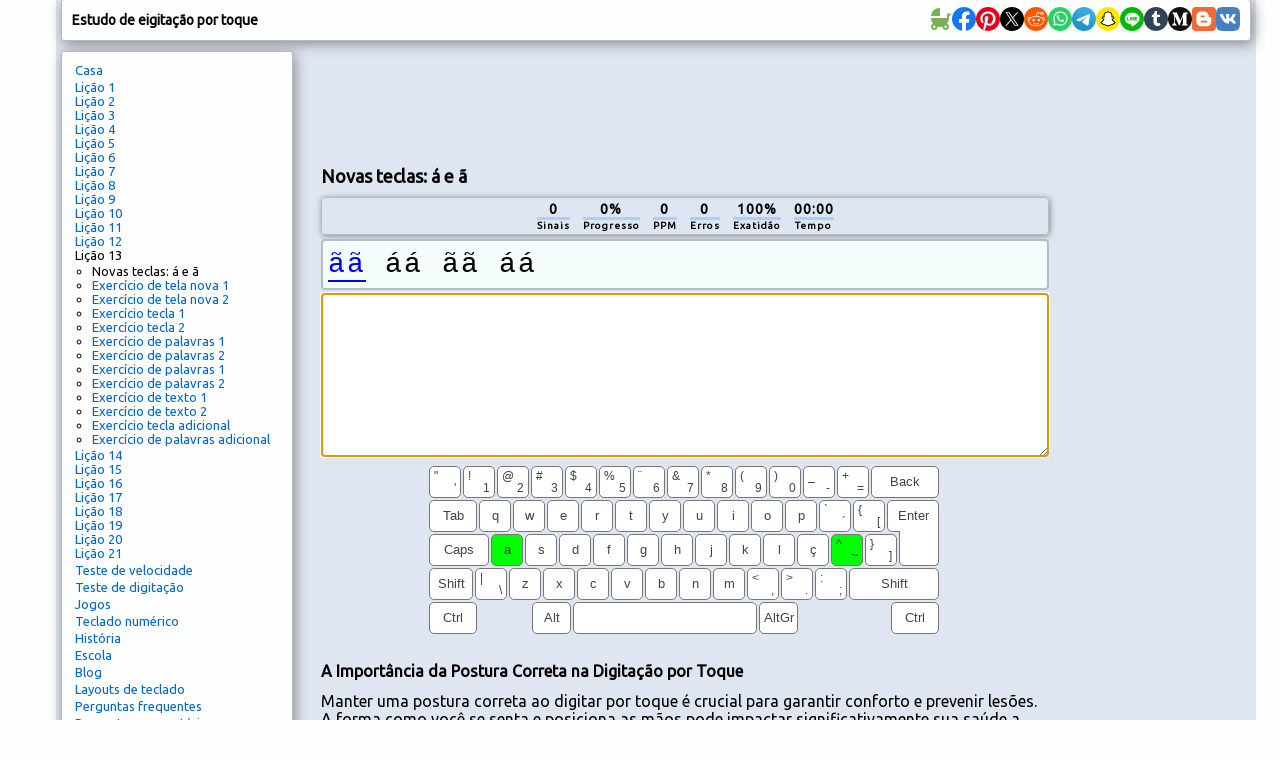

--- FILE ---
content_type: text/html; charset=utf-8
request_url: https://typingstudy.com/pt-brazilian_abnt-2/lesson/13/part/1
body_size: 22496
content:
<!DOCTYPE html>

<html xmlns="http://www.w3.org/1999/xhtml">
<head>

  <!-- Google tag (gtag.js) -->
  <script async src="https://www.googletagmanager.com/gtag/js?id=G-SLEFL0LP3F"></script>
  <script>
    window.dataLayer = window.dataLayer || [];
    function gtag(){dataLayer.push(arguments);}
    gtag('js', new Date());

    gtag('config', 'G-SLEFL0LP3F');
  </script>

  <title>Curso de digitação por toque on-line</title>

  <meta http-equiv="content-type" content="text/html; charset=utf-8" />
  <meta name="keywords" content="datilografia de toque, digitar por toque, digitação por toque, teste de digitação, aulas de digitação, digitação rápida, tutoriais de digitação, prática de digitação, jogos de digitação, jogos de digitação por toque, toques por minuto" />
  <meta name="description" content="Lições gratuitas de datilografia por toque e cursos de aprendizagem interativa, jogos e testes de velocidade." />
  <meta http-equiv="content-language" content="pt" />

  <meta http-equiv="pragma" content="no-cache" />
  <meta http-equiv="cache-control" content="no-cache" />

  <link rel="apple-touch-icon" sizes="180x180" href="/apple-touch-icon.png">
  <link rel="icon" type="image/png" sizes="32x32" href="/favicon-32x32.png">
  <link rel="icon" type="image/png" sizes="16x16" href="/favicon-16x16.png">
  <link rel="manifest" href="/site.webmanifest">

  <link href='https://fonts.googleapis.com/css?family=Ubuntu' rel='stylesheet'>

  <link rel="stylesheet" type="text/css" href="/style_7.css" />
  
  <script async src="//pagead2.googlesyndication.com/pagead/js/adsbygoogle.js"></script>
  
</head>

<body>

<div id="wrap">

<div id="top" class="shadow_menu">
  <div id="logo">Estudo de eigitação por toque<span id="js_error"></span></div>

  

  <div id="social-icons">
    <a href="https://babynames.baby" target="_blank" title="Baby Names">
        <svg width="24" height="24" viewBox="0 0 48 48" fill="#78B055" xmlns="http://www.w3.org/2000/svg" transform="matrix(-1, 0, 0, 1, 0, 0)">
          <rect width="48" height="48" fill="none"></rect> 
          <path d="M10,22V15a2,2,0,0,0-2-2H4a2,2,0,0,0,0,4H6v6a.7.7,0,0,0,.1.5,17.8,17.8,0,0,0,4,10,6.5,6.5,0,1,0,8.9,6v-.2a20.8,20.8,0,0,0,5,.7,20.8,20.8,0,0,0,5-.7v.2a6.5,6.5,0,1,0,8.9-6A18,18,0,0,0,42,22Zm2.5,20A2.5,2.5,0,1,1,15,39.5,2.5,2.5,0,0,1,12.5,42Zm23,0A2.5,2.5,0,1,1,38,39.5,2.5,2.5,0,0,1,35.5,42Z"></path>
          <path d="M26.3,2H26a1.9,1.9,0,0,0-2,1.8V18H42C42,9.8,35.1,3,26.3,2Z"></path>
        </svg>
    </a>
    <a href="https://www.facebook.com/sharer/sharer.php?u=https://typingstudy.com/pt-brazilian_abnt-2/lesson/13/part/1" target="_blank" title="Facebook">
        <svg width="24" height="24" viewBox="0 0 48 48" fill="none" xmlns="http://www.w3.org/2000/svg">
          <path d="M48 24C48 10.7438 37.2562 0 24 0C10.7438 0 0 10.7438 0 24C0 35.9813 8.775 45.9094 20.25 47.7094V30.9375H14.1562V24H20.25V18.7125C20.25 12.6984 23.8313 9.375 29.3156 9.375C31.9406 9.375 34.6875 9.84375 34.6875 9.84375V15.75H31.6594C28.6781 15.75 27.75 17.6016 27.75 19.5V24H34.4062L33.3422 30.9375H27.75V47.7094C39.225 45.9094 48 35.9813 48 24Z" fill="#1877F2"/>
          <path d="M33.3422 30.9375L34.4062 24H27.75V19.5C27.75 17.6016 28.6781 15.75 31.6594 15.75H34.6875V9.84375C34.6875 9.84375 31.9406 9.375 29.3156 9.375C23.8313 9.375 20.25 12.6984 20.25 18.7125V24H14.1562V30.9375H20.25V47.7094C21.4734 47.9016 22.725 48 24 48C25.275 48 26.5266 47.9016 27.75 47.7094V30.9375H33.3422Z" fill="white"/>
        </svg>
    </a>
    <a href="https://pinterest.com/pin/create/button/?url=https://typingstudy.com/pt-brazilian_abnt-2/lesson/13/part/1" target="_blank" title="Pinterest">
        <svg width="24" height="24" viewBox="0 0 48 48" fill="none" xmlns="http://www.w3.org/2000/svg">
          <path d="M24 47.8033C37.2548 47.8033 48 37.1022 48 23.9016C48 10.7011 37.2548 0 24 0C10.7452 0 0 10.7011 0 23.9016C0 37.1022 10.7452 47.8033 24 47.8033Z" fill="white"/>
          <path d="M24 0C10.7457 0 0 10.7016 0 23.9016C0 34.0328 6.32099 42.6885 15.2494 46.1705C15.0321 44.282 14.8543 41.3705 15.3284 39.3049C15.763 37.4361 18.1333 27.423 18.1333 27.423C18.1333 27.423 17.4222 25.9869 17.4222 23.882C17.4222 20.5574 19.358 18.0787 21.7679 18.0787C23.8222 18.0787 24.8099 19.6131 24.8099 21.4426C24.8099 23.4885 23.5062 26.5574 22.8148 29.4098C22.242 31.7902 24.0198 33.7377 26.3704 33.7377C30.637 33.7377 33.916 29.2525 33.916 22.8C33.916 17.0754 29.7877 13.082 23.8815 13.082C17.0469 13.082 13.037 18.177 13.037 23.4492C13.037 25.4951 13.8272 27.6984 14.8148 28.8984C15.0123 29.1344 15.0321 29.3508 14.9728 29.5869C14.7951 30.3344 14.3802 31.9672 14.3012 32.3016C14.2025 32.7344 13.9457 32.8328 13.4914 32.6164C10.4889 31.2197 8.61235 26.8721 8.61235 23.3508C8.61235 15.8164 14.1037 8.8918 24.4741 8.8918C32.7901 8.8918 39.2691 14.7934 39.2691 22.7016C39.2691 30.9443 34.0543 37.5738 26.8247 37.5738C24.3951 37.5738 22.1037 36.3148 21.3333 34.8197C21.3333 34.8197 20.1284 39.3836 19.8321 40.5049C19.2988 42.5902 17.837 45.1869 16.8494 46.7803C19.1012 47.4689 21.4716 47.8426 23.9605 47.8426C37.2148 47.8426 47.9605 37.141 47.9605 23.941C48 10.7016 37.2543 0 24 0Z" fill="#E60019"/>
        </svg>
    </a>
    <a href="https://x.com/intent/tweet?url=https://typingstudy.com/pt-brazilian_abnt-2/lesson/13/part/1" target="_blank" title="X (Twitter)">
        <svg width="24" height="24" xmlns="http://www.w3.org/2000/svg" viewBox="-480 -466.815 2160 2160">
          <circle cx="600" cy="613.185" r="1080"/>
          <path fill="#fff" d="M306.615 79.694H144.011L892.476 1150.3h162.604ZM0 0h357.328l309.814 450.883L1055.03 0h105.86L714.15 519.295 1200 1226.37H842.672L515.493 750.215 105.866 1226.37H0l468.485-544.568Z"/>
        </svg>
    </a>
    <a href="https://www.reddit.com/submit?url=https://typingstudy.com/pt-brazilian_abnt-2/lesson/13/part/1" target="_blank" title="Reddit">
        <svg width="24" height="24" viewBox="0 0 48 48" fill="none" xmlns="http://www.w3.org/2000/svg">
          <path d="M24 48C37.2548 48 48 37.2548 48 24C48 10.7452 37.2548 0 24 0C10.7452 0 0 10.7452 0 24C0 37.2548 10.7452 48 24 48Z" fill="#FF5700"/>
          <path fill-rule="evenodd" clip-rule="evenodd" d="M41.6 23.6875C41.6 21.4925 39.8065 19.7065 37.6014 19.7065C36.5929 19.7065 35.6727 20.0836 34.9686 20.6993C32.4633 19.097 29.1511 18.0544 25.4832 17.8719L27.412 11.8024L32.6744 13.0362C32.7334 14.8043 34.1927 16.226 35.9834 16.226C37.8109 16.226 39.2979 14.7459 39.2979 12.926C39.2979 11.1062 37.8105 9.6261 35.9834 9.6261C34.6559 9.6261 33.5117 10.4088 32.9824 11.5327L27.0691 10.1476C26.6774 10.0562 26.2795 10.2807 26.1595 10.6629L23.8762 17.8481C19.971 17.9244 16.4282 18.9744 13.7731 20.6468C13.0769 20.0614 12.1782 19.7065 11.1986 19.7065C8.9935 19.7069 7.20001 21.4925 7.20001 23.6875C7.20001 25.0851 7.92867 26.3138 9.02556 27.0236C8.96966 27.3801 8.93956 27.7413 8.93956 28.1067C8.93956 33.7675 15.843 38.3732 24.3296 38.3732C32.8155 38.3732 39.7197 33.7675 39.7197 28.1067C39.7197 27.7678 39.6939 27.4327 39.6459 27.1011C40.8127 26.4068 41.6 25.1388 41.6 23.6875ZM35.9834 11.1603C36.9619 11.1603 37.7578 11.9531 37.7578 12.9272C37.7578 13.9013 36.9619 14.6937 35.9834 14.6937C35.0046 14.6937 34.2087 13.9013 34.2087 12.9272C34.2087 11.9531 35.0046 11.1603 35.9834 11.1603ZM11.1982 21.2399C9.84295 21.2399 8.74019 22.3382 8.74019 23.6875C8.74019 24.3686 9.02126 24.9847 9.47432 25.4287C10.0533 24.0016 11.0798 22.6958 12.4515 21.5863C12.0836 21.3679 11.656 21.2399 11.1982 21.2399ZM38.1796 28.1075C38.1796 32.9222 31.9657 36.8402 24.3296 36.8402C16.6925 36.8402 10.4797 32.9226 10.4797 28.1075C10.4797 27.9378 10.4891 27.7705 10.504 27.6035C10.5505 27.0917 10.6693 26.5912 10.8503 26.1063C11.3198 24.8492 12.2205 23.6957 13.4506 22.7122C13.8443 22.3973 14.2708 22.1 14.7274 21.8225C17.2194 20.3082 20.6039 19.3741 24.3296 19.3741C28.1093 19.3741 31.5396 20.3346 34.0398 21.8879C34.4976 22.1716 34.9229 22.476 35.3146 22.7978C36.4959 23.7665 37.3594 24.8959 37.8148 26.1238C37.9943 26.6103 38.1131 27.1112 38.1577 27.6242C38.1713 27.7849 38.1796 27.9452 38.1796 28.1075ZM36.2664 21.6357C37.6374 22.7593 38.6615 24.0782 39.2241 25.5202C39.735 25.0718 40.0594 24.4172 40.0602 23.6875C40.0602 22.3378 38.9575 21.2399 37.6018 21.2399C37.1092 21.2399 36.6511 21.3862 36.2664 21.6357Z" fill="white"/>
          <path d="M21.6171 26.2616C21.6171 24.9687 20.564 23.884 19.265 23.884C17.9664 23.884 16.8773 24.9687 16.8773 26.2616C16.8773 27.5541 17.9668 28.6037 19.265 28.6037C20.564 28.6022 21.6171 27.5541 21.6171 26.2616V26.2616Z" fill="white"/>
          <path d="M29.5706 23.8833C28.272 23.8833 27.1794 24.9676 27.1794 26.2605C27.1794 27.5537 28.272 28.6026 29.5706 28.6026C30.8696 28.6026 31.9235 27.5545 31.9235 26.2605C31.9227 24.9668 30.8696 23.8833 29.5706 23.8833V23.8833Z" fill="white"/>
          <path d="M28.906 31.9379C28.0347 32.8042 26.5676 33.2249 24.418 33.2249C24.4113 33.2249 24.4055 33.2269 24.3992 33.2269C24.3926 33.2269 24.3871 33.2249 24.3809 33.2249C22.2309 33.2249 20.7634 32.8042 19.8932 31.9379C19.5926 31.6382 19.1048 31.6382 18.8041 31.9379C18.5031 32.238 18.5031 32.7233 18.8041 33.0218C19.9773 34.1901 21.8016 34.7587 24.3809 34.7587C24.3875 34.7587 24.393 34.7564 24.3992 34.7564C24.4055 34.7564 24.4113 34.7587 24.418 34.7587C26.9968 34.7587 28.8216 34.1901 29.9959 33.0226C30.2973 32.7225 30.2973 32.2376 29.9967 31.9387C29.6953 31.639 29.2074 31.639 28.906 31.9379V31.9379Z" fill="white"/>
        </svg>
    </a>
    <a href="https://api.whatsapp.com/send?text=https://typingstudy.com/pt-brazilian_abnt-2/lesson/13/part/1" target="_blank" title="WhatsApp">
        <svg width="24" height="24" viewBox="0 0 48 48" fill="none" xmlns="http://www.w3.org/2000/svg">
          <path d="M24 48C37.2548 48 48 37.2548 48 24C48 10.7452 37.2548 0 24 0C10.7452 0 0 10.7452 0 24C0 37.2548 10.7452 48 24 48Z" fill="#25D366"/>
          <path fill-rule="evenodd" clip-rule="evenodd" d="M24.7911 37.3525H24.7852C22.3967 37.3517 20.0498 36.7524 17.9653 35.6154L10.4 37.6L12.4246 30.2048C11.1757 28.0405 10.5186 25.5855 10.5196 23.0702C10.5228 15.2017 16.9248 8.79999 24.7909 8.79999C28.6086 8.80164 32.1918 10.2879 34.8862 12.9854C37.5806 15.6828 39.0636 19.2683 39.0621 23.0815C39.059 30.9483 32.6595 37.3493 24.7911 37.3525ZM18.3159 33.0319L18.749 33.2889C20.5702 34.3697 22.6578 34.9415 24.7863 34.9423H24.7911C31.3288 34.9423 36.6499 29.6211 36.6525 23.0807C36.6538 19.9112 35.4212 16.9311 33.1817 14.689C30.9422 12.4469 27.964 11.2115 24.7957 11.2104C18.2529 11.2104 12.9318 16.5311 12.9292 23.0711C12.9283 25.3124 13.5554 27.4951 14.7427 29.3836L15.0248 29.8324L13.8265 34.2095L18.3159 33.0319ZM31.4924 26.154C31.7411 26.2742 31.9091 26.3554 31.9808 26.4751C32.0699 26.6238 32.0699 27.3378 31.7729 28.1708C31.4756 29.0038 30.051 29.764 29.3659 29.8663C28.7516 29.9582 27.9741 29.9965 27.1199 29.725C26.602 29.5607 25.9379 29.3413 25.0871 28.9739C21.7442 27.5304 19.485 24.2904 19.058 23.678C19.0281 23.6351 19.0072 23.6051 18.9955 23.5895L18.9927 23.5857C18.804 23.3339 17.5395 21.6468 17.5395 19.9008C17.5395 18.2582 18.3463 17.3973 18.7177 17.001C18.7432 16.9739 18.7666 16.9489 18.7875 16.926C19.1144 16.569 19.5007 16.4797 19.7384 16.4797C19.9761 16.4797 20.2141 16.4819 20.4219 16.4924C20.4475 16.4937 20.4742 16.4935 20.5017 16.4933C20.7095 16.4921 20.9686 16.4906 21.2242 17.1045C21.3225 17.3407 21.4664 17.691 21.6181 18.0604C21.9249 18.8074 22.264 19.6328 22.3236 19.7522C22.4128 19.9307 22.4722 20.1389 22.3533 20.3769C22.3355 20.4126 22.319 20.4463 22.3032 20.4785C22.2139 20.6608 22.1483 20.7948 21.9967 20.9718C21.9372 21.0413 21.8756 21.1163 21.814 21.1913C21.6913 21.3407 21.5687 21.4901 21.4619 21.5965C21.2833 21.7743 21.0975 21.9672 21.3055 22.3242C21.5135 22.6812 22.2292 23.8489 23.2892 24.7945C24.4288 25.8109 25.4192 26.2405 25.9212 26.4582C26.0192 26.5008 26.0986 26.5352 26.1569 26.5644C26.5133 26.7429 26.7213 26.713 26.9294 26.4751C27.1374 26.2371 27.8208 25.4338 28.0584 25.0769C28.2961 24.7201 28.5339 24.7795 28.8607 24.8984C29.1877 25.0176 30.9408 25.8801 31.2974 26.0586C31.367 26.0934 31.4321 26.1249 31.4924 26.154Z" fill="#FDFDFD"/>
        </svg>
    </a>
    <a href="https://telegram.me/share/url?url=https://typingstudy.com/pt-brazilian_abnt-2/lesson/13/part/1" target="_blank" title="Telegram">
        <svg width="24" height="24" viewBox="0 0 48 48" fill="none" xmlns="http://www.w3.org/2000/svg">
          <path d="M24 48C37.2548 48 48 37.2548 48 24C48 10.7452 37.2548 0 24 0C10.7452 0 0 10.7452 0 24C0 37.2548 10.7452 48 24 48Z" fill="url(#paint0_linear)"/>
          <path d="M8.93822 25.174C11.7438 23.6286 14.8756 22.3388 17.8018 21.0424C22.836 18.919 27.8902 16.8324 32.9954 14.8898C33.9887 14.5588 35.7734 14.2351 35.9484 15.7071C35.8526 17.7907 35.4584 19.8621 35.188 21.9335C34.5017 26.4887 33.7085 31.0283 32.935 35.5685C32.6685 37.0808 30.774 37.8637 29.5618 36.8959C26.6486 34.9281 23.713 32.9795 20.837 30.9661C19.8949 30.0088 20.7685 28.6341 21.6099 27.9505C24.0093 25.5859 26.5539 23.5769 28.8279 21.0901C29.4413 19.6088 27.6289 20.8572 27.0311 21.2397C23.7463 23.5033 20.5419 25.9051 17.0787 27.8945C15.3097 28.8683 13.2479 28.0361 11.4797 27.4927C9.89428 26.8363 7.57106 26.175 8.93806 25.1741L8.93822 25.174Z" fill="white"/>
          <defs>
          <linearGradient id="paint0_linear" x1="18.0028" y1="2.0016" x2="6.0028" y2="30" gradientUnits="userSpaceOnUse">
          <stop stop-color="#37AEE2"/>
          <stop offset="1" stop-color="#1E96C8"/>
          </linearGradient>
          </defs>
        </svg>
    </a>
    <a href="snapchat://creativekit/share?type=TEXT&text=https://typingstudy.com/pt-brazilian_abnt-2/lesson/13/part/1" target="_blank" title="Snapchat">
        <svg width="24" height="24" viewBox="0 0 48 48" fill="none" xmlns="http://www.w3.org/2000/svg">
          <path d="M0 24C0 10.7452 10.7452 0 24 0C37.2548 0 48 10.7452 48 24C48 37.2548 37.2548 48 24 48C10.7452 48 0 37.2548 0 24Z" fill="#FFE400"/>
          <path d="M36.8713 30.8749C32.2256 28.626 31.4852 25.1538 31.4522 24.8963C31.4124 24.5843 31.3672 24.339 31.7113 24.0217C32.0432 23.7151 33.5156 22.8038 33.9242 22.5186C34.5994 22.0465 34.8968 21.5751 34.6776 20.9956C34.5243 20.5947 34.151 20.4437 33.7578 20.4437C33.6338 20.4441 33.5102 20.458 33.3892 20.4851C32.6472 20.6461 31.9267 21.0178 31.5097 21.1183C31.4596 21.1312 31.4082 21.1381 31.3564 21.1389C31.1341 21.1389 31.0498 21.0401 31.0713 20.7726C31.1234 19.9616 31.2338 18.3788 31.1058 16.9003C30.9303 14.866 30.2741 13.8581 29.4961 12.9666C29.1198 12.5343 27.3722 10.6771 23.9997 10.6771C20.6271 10.6771 18.8818 12.5343 18.5078 12.9613C17.7275 13.8527 17.0721 14.8606 16.8981 16.8949C16.7701 18.3735 16.8851 19.9555 16.9326 20.7672C16.9479 21.0217 16.8698 21.1336 16.6475 21.1336C16.5957 21.1327 16.5443 21.1257 16.4942 21.1129C16.078 21.0125 15.3575 20.6407 14.6155 20.4798C14.4945 20.4526 14.3709 20.4388 14.2468 20.4384C13.8521 20.4384 13.4803 20.5917 13.327 20.9902C13.1078 21.5697 13.4037 22.0411 14.0813 22.5133C14.4898 22.7984 15.9622 23.709 16.2941 24.0163C16.6375 24.3337 16.5931 24.579 16.5532 24.8909C16.5202 25.1523 15.779 28.6245 11.1341 30.8695C10.862 31.0014 10.3991 31.2804 11.2154 31.7311C12.4969 32.4393 13.35 32.3634 14.0131 32.7904C14.5757 33.1529 14.243 33.9347 14.6523 34.2168C15.1551 34.564 16.6413 34.1923 18.5614 34.8262C20.171 35.3566 21.1491 36.8551 24.0035 36.8551C26.8579 36.8551 27.8643 35.3497 29.4456 34.8262C31.3618 34.1923 32.8511 34.564 33.3547 34.2168C33.7632 33.9347 33.4313 33.1529 33.9939 32.7904C34.6569 32.3634 35.5093 32.4393 36.7916 31.7311C37.6064 31.2857 37.1434 31.0067 36.8713 30.8749Z" fill="white"/>
          <path fill-rule="evenodd" clip-rule="evenodd" d="M37.835 29.4883C38.2872 29.7397 38.6843 30.0432 38.8927 30.6104C39.1265 31.2451 38.9832 31.964 38.4129 32.5742L38.4053 32.5834C38.1751 32.838 37.9029 33.0512 37.6004 33.2134C37.0003 33.5429 36.3619 33.7973 35.6996 33.9707C35.5728 34.0046 35.4525 34.0595 35.3439 34.1332C35.2305 34.2335 35.1833 34.3585 35.1247 34.514C35.0802 34.6318 35.0292 34.7672 34.9377 34.9227C34.7806 35.1964 34.5649 35.432 34.3061 35.6125C33.6867 36.0402 32.9908 36.0671 32.2534 36.0954L32.2512 36.0955C31.5857 36.1208 30.8314 36.1494 29.97 36.4342C29.6228 36.5492 29.2541 36.7753 28.8272 37.0374L28.8245 37.0391C27.7846 37.6759 26.3617 38.5474 23.9983 38.5474C21.6329 38.5474 20.2195 37.679 19.1871 37.0443C18.7571 36.7776 18.3861 36.5492 18.0289 36.4311C17.1666 36.1468 16.4116 36.1176 15.7455 36.0924H15.7454C15.0082 36.064 14.3122 36.0372 13.6929 35.6095C13.4743 35.4577 13.2861 35.2664 13.1379 35.0453C12.9941 34.8369 12.9278 34.6607 12.872 34.5123C12.8133 34.3563 12.7663 34.2311 12.6527 34.1317C12.5369 34.0543 12.4089 33.9971 12.2741 33.9623C11.6207 33.7894 10.9908 33.5374 10.3985 33.2119C10.1138 33.0604 9.85507 32.8645 9.632 32.6317C9.02417 32.0077 8.86781 31.2673 9.10695 30.6165C9.37779 29.8805 9.96464 29.5862 10.5802 29.2775C10.6858 29.2245 10.7923 29.1711 10.8982 29.115C12.2626 28.3738 13.3311 27.4479 14.0776 26.3556C14.2905 26.0474 14.4754 25.7209 14.6303 25.3799C14.7031 25.1806 14.7016 25.0725 14.6525 24.9721C14.5999 24.8901 14.5304 24.8203 14.4486 24.7675C14.2148 24.6126 13.9765 24.4578 13.8132 24.352C13.7529 24.3125 13.695 24.2747 13.6398 24.2386C13.4188 24.0943 13.2407 23.978 13.118 23.8921C12.5393 23.4874 12.1346 23.0574 11.8809 22.5768C11.7047 22.2442 11.6023 21.8776 11.5805 21.5018C11.5586 21.1261 11.618 20.75 11.7544 20.3992C12.1361 19.3905 13.0904 18.7643 14.2455 18.7643C14.489 18.7641 14.7318 18.7898 14.9698 18.841C15.0335 18.8548 15.0963 18.8693 15.1584 18.8854C15.1484 18.1994 15.1638 17.4674 15.2251 16.7507C15.4428 14.2336 16.325 12.9106 17.2448 11.8575C17.8343 11.1957 18.5295 10.6362 19.302 10.2019C20.6993 9.40471 22.2745 9 23.9998 9C25.7252 9 27.308 9.40471 28.7038 10.2019C29.4744 10.6361 30.1682 11.1945 30.7572 11.8544C31.677 12.9076 32.5592 14.2282 32.7769 16.7477C32.8382 17.4643 32.8536 18.1925 32.8428 18.8824C32.9049 18.8663 32.9685 18.8517 33.0322 18.8379C33.2702 18.7867 33.513 18.761 33.7565 18.7612C34.9108 18.7612 35.8636 19.3875 36.2468 20.3962C36.3827 20.7468 36.4414 21.1226 36.419 21.4979C36.3967 21.8733 36.2938 22.2394 36.1173 22.5715C35.8643 23.0521 35.4596 23.4821 34.8809 23.8868C34.7276 23.9959 34.49 24.1497 34.19 24.3439L34.1857 24.3467C34.0163 24.4563 33.7665 24.6188 33.5243 24.779C33.4518 24.8284 33.3905 24.8923 33.3441 24.9668C33.2974 25.0633 33.2943 25.1691 33.3595 25.3554C33.5165 25.7037 33.7045 26.0372 33.9213 26.3518C34.6847 27.4693 35.7854 28.4121 37.195 29.1595C37.2666 29.1967 37.3384 29.2328 37.4099 29.2688C37.4753 29.3018 37.5405 29.3346 37.605 29.3679C37.6717 29.3986 37.7499 29.4385 37.835 29.4883ZM35.031 32.4097C35.5148 32.2808 36.0881 32.1281 36.7903 31.7402C37.6066 31.2857 37.1436 31.0067 36.8692 30.8695C32.2235 28.6244 31.4831 25.1522 31.4501 24.8909C31.4487 24.8803 31.4474 24.8698 31.446 24.8593C31.4077 24.5622 31.3768 24.3228 31.7092 24.0163C31.9349 23.8073 32.6878 23.3195 33.2751 22.9389C33.5516 22.7598 33.7913 22.6045 33.9221 22.5132C34.5989 22.0411 34.8947 21.5697 34.6755 20.9902C34.5222 20.5916 34.1505 20.4383 33.7557 20.4383C33.6317 20.4387 33.5081 20.4526 33.3871 20.4797C32.9497 20.5746 32.5199 20.7427 32.1552 20.8853C31.9012 20.9846 31.6788 21.0716 31.5076 21.1128C31.4575 21.1258 31.4061 21.1327 31.3543 21.1335C31.132 21.1335 31.0516 21.0347 31.0692 20.7672C31.071 20.7387 31.0729 20.7093 31.0749 20.6789C31.1288 19.8451 31.2272 18.3215 31.1037 16.8948C30.9297 14.8606 30.2736 13.8526 29.494 12.9612C29.12 12.5343 27.3578 10.6847 23.9968 10.6847C20.6357 10.6847 18.8782 12.542 18.5041 12.9704C17.7254 13.8618 17.07 14.8698 16.8945 16.904C16.7769 18.263 16.8645 19.7093 16.9163 20.5647C16.9209 20.64 16.9252 20.7107 16.929 20.7764C16.9443 21.0308 16.8661 21.1427 16.6438 21.1427C16.5921 21.1418 16.5407 21.1349 16.4905 21.122C16.3198 21.0808 16.098 20.9941 15.8446 20.8949C15.4799 20.7522 15.0496 20.5839 14.6119 20.4889C14.4909 20.4618 14.3672 20.4479 14.2432 20.4475C13.8508 20.4475 13.4767 20.5985 13.3234 20.9994C13.1042 21.5789 13.4016 22.0503 14.0776 22.5224C14.2085 22.6138 14.4487 22.7695 14.7256 22.949C15.3128 23.3296 16.065 23.8172 16.2905 24.0255C16.6228 24.3325 16.5919 24.5721 16.5535 24.87C16.5522 24.8799 16.5509 24.89 16.5496 24.9001C16.5166 25.1576 15.7754 28.6298 11.1305 30.8787C10.8584 31.0105 10.3954 31.2895 11.2117 31.7402C11.9121 32.1251 12.4843 32.2771 12.9675 32.4054C13.3686 32.5118 13.7084 32.6021 14.0094 32.7957C14.3136 32.9917 14.3563 33.3103 14.3959 33.6063C14.4296 33.8576 14.461 34.0925 14.6487 34.2221C14.867 34.3726 15.2703 34.388 15.8133 34.4088C16.5233 34.436 17.472 34.4723 18.5578 34.8315C19.1028 35.0111 19.5764 35.3021 20.075 35.6085C21.0489 36.207 22.1183 36.8642 24.0021 36.8642C25.8928 36.8642 26.9737 36.2008 27.9499 35.6017C28.4443 35.2983 28.9118 35.0113 29.4442 34.8353C30.532 34.4762 31.4805 34.4398 32.1899 34.4127C32.7326 34.3919 33.1353 34.3764 33.3533 34.2259C33.5413 34.0964 33.5726 33.8614 33.6061 33.61C33.6455 33.3141 33.688 32.9956 33.9926 32.7995C34.2925 32.6064 34.6312 32.5161 35.031 32.4097Z" fill="black"/>
        </svg>
    </a>
    <a href="https://social-plugins.line.me/lineit/share?url=https://typingstudy.com/pt-brazilian_abnt-2/lesson/13/part/1" target="_blank" title="Line">
        <svg width="24" height="24" viewBox="0 0 48 48" fill="none" xmlns="http://www.w3.org/2000/svg">
          <path d="M0 24C0 10.7452 10.7452 0 24 0C37.2548 0 48 10.7452 48 24C48 37.2548 37.2548 48 24 48C10.7452 48 0 37.2548 0 24Z" fill="#00B900"/>
          <path d="M24.3999 11.2C16.2399 11.2 9.60001 16.5489 9.60001 23.1237C9.60001 29.018 14.8652 33.9543 21.9775 34.8877C22.4595 34.9908 23.1155 35.2032 23.2814 35.6122C23.4307 35.9837 23.379 36.5657 23.3291 36.9408C23.3291 36.9408 23.1555 37.9777 23.118 38.1985C23.0536 38.57 22.8207 39.6514 24.3999 38.9906C25.9796 38.3298 32.9233 34.0081 36.0283 30.4598C38.1727 28.1248 39.2 25.7551 39.2 23.1237C39.2 16.5489 32.561 11.2 24.3999 11.2Z" fill="white"/>
          <path d="M20.2859 20C20.1282 20 20 20.1323 20 20.2949V26.9051C20 27.068 20.1282 27.2 20.2859 27.2H21.3144C21.4721 27.2 21.6 27.068 21.6 26.9051V20.2949C21.6 20.1323 21.4721 20 21.3144 20H20.2859Z" fill="#00B900"/>
          <path d="M28.4993 20H27.4166C27.2506 20 27.116 20.1323 27.116 20.2949V24.2221L24.0337 20.1312C24.0266 20.1207 24.0186 20.1108 24.0104 20.1012L24.0083 20.0995C24.0024 20.0928 23.9964 20.087 23.9902 20.0811C23.9885 20.0794 23.9867 20.0779 23.9846 20.0762C23.9796 20.0715 23.9742 20.0672 23.9686 20.0631C23.9663 20.0608 23.9636 20.059 23.9609 20.057C23.9556 20.0535 23.9506 20.0497 23.9453 20.0465C23.9423 20.0445 23.9393 20.0427 23.9361 20.0413C23.9308 20.0381 23.9254 20.0349 23.9201 20.0323C23.9168 20.0308 23.9139 20.0291 23.9106 20.0279C23.905 20.0253 23.8994 20.0227 23.8935 20.0206C23.8899 20.0195 23.887 20.0183 23.8837 20.0172C23.8778 20.0151 23.8719 20.0131 23.8656 20.0116C23.8624 20.0105 23.8588 20.0099 23.8553 20.0087C23.8494 20.0076 23.8438 20.0061 23.8381 20.0049C23.834 20.0044 23.8295 20.0038 23.8254 20.0035C23.8201 20.0023 23.8148 20.002 23.8094 20.0015C23.8044 20.0009 23.7994 20.0009 23.794 20.0006C23.7902 20.0006 23.7872 20 23.7834 20H22.7009C22.5349 20 22.4 20.1323 22.4 20.2949V26.9051C22.4 27.068 22.5349 27.2 22.7009 27.2H23.7834C23.9497 27.2 24.0843 27.068 24.0843 26.9051V22.9791L27.1704 27.0752C27.1917 27.1049 27.218 27.129 27.2467 27.1482C27.2476 27.1488 27.2488 27.1497 27.2497 27.1506C27.2559 27.1543 27.2621 27.1581 27.2683 27.1616C27.2713 27.1634 27.274 27.1645 27.2769 27.166C27.2814 27.1686 27.2864 27.1709 27.2911 27.173C27.2962 27.175 27.3006 27.177 27.3059 27.1791C27.3089 27.1802 27.3118 27.1814 27.3148 27.1823C27.3219 27.1849 27.3284 27.1869 27.3352 27.1889C27.3367 27.1889 27.3382 27.1895 27.3397 27.1898C27.3642 27.1962 27.39 27.2 27.4166 27.2H28.4993C28.6656 27.2 28.8 27.068 28.8 26.9051V20.2949C28.8 20.1323 28.6656 20 28.4993 20" fill="#00B900"/>
          <path d="M18.9076 25.5447H16.0409V20.2955C16.0409 20.1323 15.9097 20 15.7483 20H14.6929C14.5312 20 14.4 20.1323 14.4 20.2955V26.9043V26.9048C14.4 26.9842 14.4314 27.0561 14.4819 27.109C14.483 27.1104 14.4842 27.1119 14.4859 27.1133C14.4874 27.1148 14.4888 27.116 14.4902 27.1174C14.543 27.1686 14.6139 27.2 14.6927 27.2H18.9076C19.0694 27.2 19.2 27.0674 19.2 26.9043V25.8402C19.2 25.6771 19.0694 25.5447 18.9076 25.5447" fill="#00B900"/>
          <path d="M34.1076 21.6553C34.2694 21.6553 34.4 21.5232 34.4 21.3598V20.2957C34.4 20.1326 34.2694 20 34.1076 20H29.893H29.8924C29.8134 20 29.7422 20.032 29.6894 20.0835C29.6882 20.0846 29.6868 20.0855 29.6859 20.0867C29.6842 20.0884 29.6828 20.0901 29.6813 20.0919C29.6311 20.1448 29.6 20.2164 29.6 20.2955V20.2957V26.9045V26.9048C29.6 26.9842 29.6314 27.0561 29.6819 27.109C29.683 27.1104 29.6845 27.1122 29.6859 27.1133C29.6871 27.1148 29.6888 27.1162 29.6903 27.1174C29.7427 27.1683 29.814 27.2 29.8924 27.2H34.1076C34.2694 27.2 34.4 27.0674 34.4 26.9045V25.8402C34.4 25.6774 34.2694 25.5447 34.1076 25.5447H31.2412V24.4275H34.1076C34.2694 24.4275 34.4 24.2952 34.4 24.132V23.068C34.4 22.9048 34.2694 22.7722 34.1076 22.7722H31.2412V21.6553H34.1076Z" fill="#00B900"/>
        </svg>
    </a>
    <a href="https://www.tumblr.com/widgets/share/tool?canonicalUrl=https://typingstudy.com/pt-brazilian_abnt-2/lesson/13/part/1" target="_blank" title="Tumblr">
        <svg width="24" height="24" viewBox="0 0 48 48" fill="none" xmlns="http://www.w3.org/2000/svg">
          <rect x="0.0449982" y="0.03125" width="47.91" height="47.8132" rx="23.9066" fill="#314358"/>
          <path d="M31.515 31.9225C30.9583 32.187 29.8937 32.4171 29.0998 32.4369C26.703 32.5007 26.2378 30.7598 26.2185 29.4978V20.2144H32.2307V15.6991H26.2393V8.10254C26.2393 8.10254 21.9253 8.10254 21.855 8.10254C21.7828 8.10254 21.6568 8.16548 21.639 8.32517C21.3825 10.6501 20.2905 14.7306 15.7485 16.3623V20.2142H18.7785V29.9575C18.7785 33.2938 21.249 38.0334 27.7708 37.9216C29.9713 37.884 32.4152 36.9666 32.9548 36.1745L31.515 31.9225" fill="white"/>
        </svg>
    </a>
    <a href="https://medium.com/new-story" target="_blank" title="Medium">
        <svg width="24" height="24" viewBox="0 0 48 48" fill="none" xmlns="http://www.w3.org/2000/svg">
          <path fill-rule="evenodd" clip-rule="evenodd" d="M24 48C37.2548 48 48 37.2548 48 24C48 10.7452 37.2548 0 24 0C10.7452 0 0 10.7452 0 24C0 37.2548 10.7452 48 24 48Z" fill="#12100E"/>
          <path d="M11.7946 16.3039C11.8343 15.9019 11.6845 15.5046 11.3912 15.234L8.40336 11.5503V11H17.6807L24.8515 27.0952L31.1559 11H40V11.5503L37.4454 14.057C37.2251 14.2288 37.1159 14.5112 37.1615 14.7907V33.2093C37.1159 33.4888 37.2251 33.7712 37.4454 33.943L39.9402 36.4497V37H27.3912V36.4497L29.9757 33.8818C30.2297 33.622 30.2297 33.5456 30.2297 33.1481V18.2604L23.0439 36.9389H22.0728L13.7068 18.2604V30.779C13.6371 31.3053 13.8079 31.8351 14.1699 32.2158L17.5313 36.3886V36.9389H8V36.3886L11.3613 32.2158C11.7208 31.8345 11.8816 31.3011 11.7946 30.779V16.3039Z" fill="white"/>
        </svg>
    </a>
    <a href="https://www.blogger.com/blog-this.g?u=https://typingstudy.com/pt-brazilian_abnt-2/lesson/13/part/1" target="_blank" title="Blogger">
        <svg width="24" height="24" viewBox="0 0 48 48" fill="none" xmlns="http://www.w3.org/2000/svg">
          <path d="M5.48461 47.8111C4.58636 47.5744 3.81127 47.2261 3.09641 46.7381C2.49295 46.3262 1.61095 45.4746 1.27553 44.9801C0.865866 44.3761 0.394977 43.3417 0.203068 42.6243C0.00732909 41.8926 0.00415663 41.6012 0.000644327 24.0368C-0.00284766 6.56112 0.00112562 6.17685 0.19298 5.42583C0.871462 2.76993 2.97247 0.749205 5.68219 0.14637C6.46129 -0.026959 41.2651 -0.0572744 42.1055 0.114648C44.3806 0.580063 46.169 1.94841 47.2039 4.01552C48.0267 5.65891 47.9531 3.85047 47.9908 23.3626C48.0148 35.7775 47.9927 40.9895 47.9136 41.6388C47.5431 44.6774 45.4508 47.0342 42.4403 47.8043C41.6702 48.0013 41.4023 48.0041 23.9175 47.9987C7.01181 47.9936 6.14355 47.9848 5.48461 47.8111Z" fill="#F06A35"/>
          <path d="M30.7098 38.6226C32.8604 38.3292 34.5457 37.4672 36.1267 35.852C37.2704 34.6835 37.9863 33.4187 38.4542 31.7402C38.6486 31.0429 38.6649 30.7034 38.7005 26.6092C38.7274 23.519 38.705 22.0718 38.6245 21.7064C38.5079 21.1768 38.1773 20.685 37.8001 20.48C37.684 20.4169 36.9402 20.3365 36.1473 20.3013C34.8186 20.2423 34.6699 20.2164 34.2505 19.9706C33.5853 19.5807 33.4021 19.1598 33.4002 18.0168C33.3968 15.833 32.488 13.8055 30.6923 11.9756C29.413 10.672 27.9859 9.78962 26.3572 9.29519C25.9673 9.17682 25.0942 9.13654 22.1699 9.10198C17.5814 9.04776 16.5629 9.14182 15.0008 9.76402C12.1208 10.9111 10.0515 13.3287 9.29671 16.428C9.15494 17.0101 9.12742 17.9431 9.09393 23.3023C9.05198 30.0163 9.09826 31.0022 9.51778 32.3327C9.86439 33.432 10.2141 34.1057 10.9346 35.0618C12.307 36.8832 14.364 38.1987 16.4204 38.5702C17.3991 38.747 29.4732 38.7912 30.7098 38.6226Z" fill="white"/>
          <path d="M18.02 20.1913C16.9206 19.8883 16.5097 18.3108 17.3178 17.495C17.8343 16.9736 17.9771 16.9537 21.2099 16.9537C24.1121 16.9537 24.2097 16.9601 24.636 17.1754C25.252 17.4866 25.5197 17.9254 25.5197 18.6241C25.5197 19.2551 25.2683 19.6973 24.7076 20.0526C24.4065 20.2434 24.2265 20.2553 21.383 20.272C19.6271 20.2823 18.2283 20.2487 18.02 20.1913V20.1913Z" fill="#F06A35"/>
          <path d="M17.8823 30.8069C17.4103 30.6013 16.9708 30.0301 16.8949 29.5236C16.8225 29.0411 17.065 28.3778 17.4367 28.0414C17.9052 27.6174 18.1108 27.6033 23.8726 27.5987C29.7996 27.5941 29.7688 27.5916 30.3308 28.1164C31.1247 28.8575 30.9572 30.1771 30.0006 30.7189L29.0176 30.8788L23.8941 30.9388C19.3919 30.9915 18.1166 30.909 17.8823 30.8069V30.8069Z" fill="#F06A35"/>
        </svg>
    </a>
    <a href="https://vk.com/share.php?url=https://typingstudy.com/pt-brazilian_abnt-2/lesson/13/part/1" target="_blank" title="VKontakte">
        <svg width="24" height="24" viewBox="0 0 48 48" fill="none" xmlns="http://www.w3.org/2000/svg">
          <path fill-rule="evenodd" clip-rule="evenodd" d="M16.6323 0H31.3677C44.8158 0 48 3.18419 48 16.6323V31.3677C48 44.8158 44.8158 48 31.3677 48H16.6323C3.18419 48 0 44.8158 0 31.3677V16.6323C0 3.18419 3.18419 0 16.6323 0Z" fill="#4680C2"/>
          <path fill-rule="evenodd" clip-rule="evenodd" d="M39.2322 15.3211C39.4693 14.5759 39.2322 14.0339 38.1821 14.0339H34.693C33.8123 14.0339 33.4058 14.5081 33.1687 15.0163C33.1687 15.0163 31.3733 19.3522 28.8666 22.1637C28.0536 22.9767 27.681 23.2477 27.2407 23.2477C27.0035 23.2477 26.6987 22.9767 26.6987 22.2315V15.2872C26.6987 14.4065 26.4277 14 25.6824 14H20.1948C19.6528 14 19.3141 14.4065 19.3141 14.813C19.3141 15.6599 20.5674 15.8631 20.7029 18.2343V23.3832C20.7029 24.5011 20.4997 24.7043 20.0593 24.7043C18.8737 24.7043 15.9944 20.3345 14.2668 15.355C13.928 14.3726 13.5893 14 12.7086 14H9.18559C8.16938 14 8 14.4743 8 14.9824C8 15.897 9.18559 20.5039 13.5215 26.6013C16.4009 30.7678 20.4997 33.0035 24.192 33.0035C26.4277 33.0035 26.6987 32.4954 26.6987 31.6486V28.4983C26.6987 27.482 26.9019 27.3127 27.6133 27.3127C28.1214 27.3127 29.036 27.5836 31.1023 29.5822C33.4735 31.9534 33.88 33.0374 35.2011 33.0374H38.6902C39.7064 33.0374 40.1807 32.5293 39.9097 31.5469C39.6048 30.5646 38.4531 29.1419 36.9626 27.4481C36.1496 26.4997 34.9301 25.4496 34.5575 24.9414C34.0494 24.264 34.1849 23.993 34.5575 23.3832C34.5237 23.3832 38.7918 17.3536 39.2322 15.3211Z" fill="white"/>
        </svg>
    </a>
  </div>

</div>


<div id="left" class="shadow_menu">
  <ul id="menu_items">
    <li class="menu_other"><a href="/pt-brazilian_abnt-2/">Casa</a></li>

    <li class="menu_new">
      <a href="/pt-brazilian_abnt-2/lesson/1" title="Novas teclas: Linha Principal">Lição 1</a>
    </li>
    <li class="menu_new">
      <a href="/pt-brazilian_abnt-2/lesson/2" title="Novas teclas: r e u">Lição 2</a>
    </li>
    <li class="menu_new">
      <a href="/pt-brazilian_abnt-2/lesson/3" title="Novas teclas: e e i">Lição 3</a>
    </li>
    <li class="menu_new">
      <a href="/pt-brazilian_abnt-2/lesson/4" title="Novas teclas: v e m">Lição 4</a>
    </li>
    <li class="menu_new">
      <a href="/pt-brazilian_abnt-2/lesson/5" title="Novas teclas: w, o, , e .">Lição 5</a>
    </li>
    <li class="menu_new">
      <a href="/pt-brazilian_abnt-2/lesson/6" title="Novas teclas: Letras maiúsculas">Lição 6</a>
    </li>
    <li class="menu_new">
      <a href="/pt-brazilian_abnt-2/lesson/7" title="Novas teclas: c e n">Lição 7</a>
    </li>
    <li class="menu_new">
      <a href="/pt-brazilian_abnt-2/lesson/8" title="Novas teclas: g, h, &lt; e &gt;">Lição 8</a>
    </li>
    <li class="menu_new">
      <a href="/pt-brazilian_abnt-2/lesson/9" title="Novas teclas: t, y, ~ e ^">Lição 9</a>
    </li>
    <li class="menu_new">
      <a href="/pt-brazilian_abnt-2/lesson/10" title="Novas teclas: q, p, ´ e `">Lição 10</a>
    </li>
    <li class="menu_new">
      <a href="/pt-brazilian_abnt-2/lesson/11" title="Novas teclas: z, b, ; e :">Lição 11</a>
    </li>
    <li class="menu_new">
      <a href="/pt-brazilian_abnt-2/lesson/12" title="Novas teclas: x, [, ], { e }">Lição 12</a>
    </li>
    <li class="menu_new">
      Lição 13
      <ul id="menu_subitems">
        <li class="submenu_new">
          Novas teclas: á e ã
        </li>
        <li class="submenu_new">
          <a href="/pt-brazilian_abnt-2/lesson/13/part/2">Exercício de tela nova 1</a>
        </li>
        <li class="submenu_new">
          <a href="/pt-brazilian_abnt-2/lesson/13/part/3">Exercício de tela nova 2</a>
        </li>
        <li class="submenu_new">
          <a href="/pt-brazilian_abnt-2/lesson/13/part/4">Exercício tecla 1</a>
        </li>
        <li class="submenu_new">
          <a href="/pt-brazilian_abnt-2/lesson/13/part/5">Exercício tecla 2</a>
        </li>
        <li class="submenu_new">
          <a href="/pt-brazilian_abnt-2/lesson/13/part/6">Exercício de palavras 1</a>
        </li>
        <li class="submenu_new">
          <a href="/pt-brazilian_abnt-2/lesson/13/part/7">Exercício de palavras 2</a>
        </li>
        <li class="submenu_new">
          <a href="/pt-brazilian_abnt-2/lesson/13/part/8">Exercício de palavras 1</a>
        </li>
        <li class="submenu_new">
          <a href="/pt-brazilian_abnt-2/lesson/13/part/9">Exercício de palavras 2</a>
        </li>
        <li class="submenu_new">
          <a href="/pt-brazilian_abnt-2/lesson/13/part/10">Exercício de texto 1</a>
        </li>
        <li class="submenu_new">
          <a href="/pt-brazilian_abnt-2/lesson/13/part/11">Exercício de texto 2</a>
        </li>
        <li class="submenu_new">
          <a href="/pt-brazilian_abnt-2/lesson/13/extra_key_drill">Exercício tecla adicional</a>        </li>
        <li class="submenu_new">
          <a href="/pt-brazilian_abnt-2/lesson/13/extra_word_drill">Exercício de palavras adicional</a>        </li>
      </ul>
    </li>
    <li class="menu_new">
      <a href="/pt-brazilian_abnt-2/lesson/14" title="Novas teclas: é e í">Lição 14</a>
    </li>
    <li class="menu_new">
      <a href="/pt-brazilian_abnt-2/lesson/15" title="Novas teclas: ú e ó">Lição 15</a>
    </li>
    <li class="menu_new">
      <a href="/pt-brazilian_abnt-2/lesson/16" title="Novas teclas: à e â">Lição 16</a>
    </li>
    <li class="menu_new">
      <a href="/pt-brazilian_abnt-2/lesson/17" title="Novas teclas: ê, õ e ô">Lição 17</a>
    </li>
    <li class="menu_new">
      <a href="/pt-brazilian_abnt-2/lesson/18" title="Novas teclas: Números">Lição 18</a>
    </li>
    <li class="menu_new">
      <a href="/pt-brazilian_abnt-2/lesson/19" title="Novas teclas: !, @, #, $, %, ¨, &amp;, *, ( e )">Lição 19</a>
    </li>
    <li class="menu_new">
      <a href="/pt-brazilian_abnt-2/lesson/20" title="Novas teclas: &#039;, &quot;, -, _, =, + e |">Lição 20</a>
    </li>
    <li class="menu_new">
      <a href="/pt-brazilian_abnt-2/lesson/21" title="Novas teclas: Todas as teclas">Lição 21</a>
    </li>
    <li class="menu_other"><a href="/pt-brazilian_abnt-2/speedtest">Teste de velocidade</a></li>
    <li class="menu_other"><a href="/pt-brazilian_abnt-2/typingtest">Teste de digitação</a></li>
    <li class="menu_other"><a href="/pt-brazilian_abnt-2/games">Jogos</a></li>
    <li class="menu_other"><a href="/pt-brazilian_abnt-2/numeric_keypad">Teclado numérico</a></li>
    <li class="menu_other"><a href="/pt-brazilian_abnt-2/history">História</a></li>
    <li class="menu_other"><a href="/pt-brazilian_abnt-2/school">Escola</a></li>
    <li class="menu_other"><a href="/pt-brazilian_abnt-2/blog">Blog</a></li>
    <li class="menu_other"><a href="/pt-brazilian_abnt-2/keyboard_layouts">Layouts de teclado</a></li>
    <li class="menu_other"><a href="/pt-brazilian_abnt-2/faq">Perguntas frequentes</a></li>
    <li class="menu_other"><a href="/pt-brazilian_abnt-2/qc175857">Perguntas, comentários</a></li>
    <li class="menu_other"><a href="/pt-brazilian_abnt-2/list_of_free_touch_typing_software_and_online_resources">Lista de recursos gratuitos</a></li>
    <li class="menu_other"><a href="/pt-brazilian_abnt-2/donate">Doe</a></li>
    <li class="menu_other"><a href="/pt-brazilian_abnt-2/about">Sobre</a></li>
  </ul>


  
<!--**********************-->


  <div id="language">
    <label for="lang_sel">Idioma</label>
    <select id="lang_sel" class="shadow_select" onchange="window.location='https://typingstudy.com/'+this.value+'-brazilian_abnt-2/lesson/13/part/1'">
          <option value="af" title="Afrikaans (Afrikaans)">Afrikaans</option>
          <option value="am" title="አማርኛ (Amharic)">አማርኛ</option>
          <option value="ar" title="العربية (Arabic)">العربية</option>
          <option value="as" title="অসমীয়া (Assamese)">অসমীয়া</option>
          <option value="az" title="Azərbaycanca (Azerbaijani)">Azərbaycanca</option>
          <option value="ba" title="Башҡортса (Bashkir)">Башҡортса</option>
          <option value="be" title="Беларуская (Belarusian)">Беларуская</option>
          <option value="bg" title="Български (Bulgarian)">Български</option>
          <option value="bn" title="বাংলা (Bengali)">বাংলা</option>
          <option value="bs" title="Bosanski (Bosnian)">Bosanski</option>
          <option value="ca" title="Català (Catalan)">Català</option>
          <option value="co" title="Corsu (Corsican)">Corsu</option>
          <option value="cs" title="Čeština (Czech)">Čeština</option>
          <option value="cy" title="Cymraeg (Welsh)">Cymraeg</option>
          <option value="da" title="Dansk (Danish)">Dansk</option>
          <option value="de" title="Deutsch (German)">Deutsch</option>
          <option value="el" title="Ελληνικά (Greek)">Ελληνικά</option>
          <option value="en" title="English (English)">English</option>
          <option value="es" title="Español (Spanish)">Español</option>
          <option value="et" title="Eesti (Estonian)">Eesti</option>
          <option value="eu" title="Euskara (Basque)">Euskara</option>
          <option value="fa" title="فارسی (Persian)">فارسی</option>
          <option value="fi" title="Suomi (Finnish)">Suomi</option>
          <option value="fo" title="Føroyskt (Faroese)">Føroyskt</option>
          <option value="fr" title="Français (French)">Français</option>
          <option value="fy" title="Frysk (Frisian)">Frysk</option>
          <option value="ga" title="Gaeilge (Irish)">Gaeilge</option>
          <option value="gd" title="Gàidhlig (Scottish Gaelic)">Gàidhlig</option>
          <option value="gl" title="Galego (Galician)">Galego</option>
          <option value="gu" title="ગુજરાતી (Gujarati)">ગુજરાતી</option>
          <option value="ha" title="Hausa (Hausa)">Hausa</option>
          <option value="he" title="עברית (Hebrew)">עברית</option>
          <option value="hi" title="हिन्दी (Hindi)">हिन्दी</option>
          <option value="hr" title="Hrvatski (Croatian)">Hrvatski</option>
          <option value="ht" title="Kreyòl Ayisyen (Haitian Creole)">Kreyòl Ayisyen</option>
          <option value="hu" title="Magyar (Hungarian)">Magyar</option>
          <option value="hy" title="Հայերեն (Armenian)">Հայերեն</option>
          <option value="id" title="Indonesia (Indonesian)">Indonesia</option>
          <option value="ig" title="Ásụ̀sụ́ Ìgbò (Igbo)">Ásụ̀sụ́ Ìgbò</option>
          <option value="is" title="Íslenska (Icelandic)">Íslenska</option>
          <option value="it" title="Italiano (Italian)">Italiano</option>
          <option value="ja" title="日本語 (Japanese)">日本語</option>
          <option value="jv" title="Basa Jawa (Javanese)">Basa Jawa</option>
          <option value="ka" title="ქართული (Georgian)">ქართული</option>
          <option value="kk" title="Қазақша (Kazakh)">Қазақша</option>
          <option value="km" title="ភាសាខ្មែរ (Khmer)">ភាសាខ្មែរ</option>
          <option value="kn" title="ಕನ್ನಡ (Kannada)">ಕನ್ನಡ</option>
          <option value="ko" title="한글 (Korean)">한글</option>
          <option value="ku" title="Kurdî (Kurdish)">Kurdî</option>
          <option value="ky" title="Кыргызча (Kyrgyz)">Кыргызча</option>
          <option value="lb" title="Lëtzebuergesch (Luxembourgish)">Lëtzebuergesch</option>
          <option value="lo" title="ພາສາລາວ (Lao)">ພາສາລາວ</option>
          <option value="lt" title="Lietuvių (Lithuanian)">Lietuvių</option>
          <option value="lv" title="Latviešu (Latvian)">Latviešu</option>
          <option value="mg" title="Malagasy (Malagasy)">Malagasy</option>
          <option value="mi" title="Māori (Maori)">Māori</option>
          <option value="mk" title="Македонски (Macedonian)">Македонски</option>
          <option value="ml" title="മലയാളം (Malayalam)">മലയാളം</option>
          <option value="mn" title="Mongɣol kele (Mongolian)">Mongɣol kele</option>
          <option value="mr" title="मराठी (Marathi)">मराठी</option>
          <option value="ms" title="Bahasa Melayu (Malay)">Bahasa Melayu</option>
          <option value="mt" title="Malti (Maltese)">Malti</option>
          <option value="my" title="မြန်မာစာ (Burmese)">မြန်မာစာ</option>
          <option value="ne" title="नेपाली (Nepali)">नेपाली</option>
          <option value="nl" title="Nederlands (Dutch)">Nederlands</option>
          <option value="no" title="Norsk (Norwegian)">Norsk</option>
          <option value="ny" title="Chinyanja (Chewa)">Chinyanja</option>
          <option value="or" title="ଓଡ଼ିଆ (Odia)">ଓଡ଼ିଆ</option>
          <option value="pa" title="ਪੰਜਾਬੀ (Punjabi)">ਪੰਜਾਬੀ</option>
          <option value="pl" title="Polski (Polish)">Polski</option>
          <option value="ps" title="پښتو (Pashto)">پښتو</option>
          <option value="pt" title="Português (Portuguese)" selected>Português</option>
          <option value="qu" title="Qhichwa (Quechua)">Qhichwa</option>
          <option value="ro" title="Română (Romanian)">Română</option>
          <option value="ru" title="Русский (Russian)">Русский</option>
          <option value="rw" title="Ikinyarwanda (Kinyarwanda)">Ikinyarwanda</option>
          <option value="sd" title="سنڌي (Sindhi)">سنڌي</option>
          <option value="si" title="සිංහල (Sinhala)">සිංහල</option>
          <option value="sk" title="Slovenčina (Slovak)">Slovenčina</option>
          <option value="sl" title="Slovenščina (Slovenian)">Slovenščina</option>
          <option value="sm" title="Sāmoa (Samoan)">Sāmoa</option>
          <option value="sn" title="chiShona (Shona)">chiShona</option>
          <option value="so" title="Af-Soomaali (Somali)">Af-Soomaali</option>
          <option value="sq" title="Shqip (Albanian)">Shqip</option>
          <option value="sr" title="Српски (Serbian)">Српски</option>
          <option value="st" title="Sesotho (Sotho)">Sesotho</option>
          <option value="su" title="Basa Sunda (Sundanese)">Basa Sunda</option>
          <option value="sv" title="Svenska (Swedish)">Svenska</option>
          <option value="sw" title="Kiswahili (Swahili)">Kiswahili</option>
          <option value="ta" title="தமிழ் (Tamil)">தமிழ்</option>
          <option value="te" title="తెలుగు (Telugu)">తెలుగు</option>
          <option value="tg" title="Тоҷикӣ (Tajik)">Тоҷикӣ</option>
          <option value="th" title="ภาษาไทย (Thai)">ภาษาไทย</option>
          <option value="tk" title="Türkmençe (Turkmen)">Türkmençe</option>
          <option value="tl" title="Filipino (Filipino)">Filipino</option>
          <option value="tr" title="Türkçe (Turkish)">Türkçe</option>
          <option value="tt" title="Татарча (Tatar)">Татарча</option>
          <option value="ug" title="ئۇيغۇر (Uyghur)">ئۇيغۇر</option>
          <option value="uk" title="Українська (Ukrainian)">Українська</option>
          <option value="ur" title="اردو (Urdu)">اردو</option>
          <option value="uz" title="Oʻzbekcha (Uzbek)">Oʻzbekcha</option>
          <option value="vi" title="Tiếng Việt (Vietnamese)">Tiếng Việt</option>
          <option value="xh" title="isiXhosa (Xhosa)">isiXhosa</option>
          <option value="yi" title="יידיש (Yiddish)">יידיש</option>
          <option value="yo" title="èdè Yorùbá (Yoruba)">èdè Yorùbá</option>
          <option value="zh" title="中文 (Chinese)">中文</option>
          <option value="zu" title="isiZulu (Zulu)">isiZulu</option>
        </select>

    <label for="layout_sel">Layout de teclado</label>
    <select id="layout_sel" class="shadow_select" onchange="window.location='https://typingstudy.com/pt'+this.value+'/lesson/13/part/1'">
          <option value="-us_english-2" title="US English">US English</option>
          <option value="-uk_english-2" title="UK English">UK English</option>
          <option value="-us_dvorak-2" title="US Dvorak">US Dvorak</option>
          <option value="-programmer_dvorak-2" title="Programmer Dvorak">Programmer Dvorak</option>
          <option value="-us_colemak-2" title="US Colemak">US Colemak</option>
          <option value="-us_workman-2" title="US Workman">US Workman</option>
          <option value="-spanish-2" title="Español">Español</option>
          <option value="-latin_american-2" title="Latino">Latino</option>
          <option value="-hindi-2" title="हिन्दी">हिन्दी</option>
          <option value="-devanagari_inscript-2" title="देवनागरी इन्स्क्रिप्ट">देवनागरी इन्स्क्रिप्ट</option>
          <option value="-arabic-2" title="العربية">العربية</option>
          <option value="-marathi-2" title="मराठी">मराठी</option>
          <option value="-bengali-2" title="বাংলা">বাংলা</option>
          <option value="-bengali_inscript-2" title="ইনস্ক্রিপ্ট কিবোর্ড">ইনস্ক্রিপ্ট কিবোর্ড</option>
          <option value="-bengali_probhat-2" title="প্রভাত কিবোর্ড">প্রভাত কিবোর্ড</option>
          <option value="-bengali_unijoy-2" title="ইউনিজয় কিবোর্ড">ইউনিজয় কিবোর্ড</option>
          <option value="-bengali_munir-2" title="মুনির কিবোর্ড">মুনির কিবোর্ড</option>
          <option value="-bengali_jatiyo-2" title="জাতীয় কীবোর্ড">জাতীয় কীবোর্ড</option>
          <option value="-portuguese-2" title="Português">Português</option>
          <option value="-brazilian_abnt-2" title="Brasileiro ABNT" selected>Brasileiro ABNT</option>
          <option value="-russian-2" title="Русский">Русский</option>
          <option value="-russian_diktor-2" title="Русский Диктор">Русский Диктор</option>
          <option value="-german-2" title="Deutsch">Deutsch</option>
          <option value="-swiss_german-2" title="Deutsch Schweiz">Deutsch Schweiz</option>
          <option value="-french-2" title="Français">Français</option>
          <option value="-canadian_french-2" title="Français du Canada">Français du Canada</option>
          <option value="-canadian_multilingual-2" title="Canadien Multilingue">Canadien Multilingue</option>
          <option value="-belgian_french-2" title="Français de Belgique">Français de Belgique</option>
          <option value="-swiss_french-2" title="Français de Suisse">Français de Suisse</option>
          <option value="-bepo_french-2" title="Français Bépo">Français Bépo</option>
          <option value="-urdu-2" title="اُردُو‎">اُردُو‎</option>
          <option value="-telugu-2" title="తెలుగు">తెలుగు</option>
          <option value="-tamil-2" title="தமிழ்">தமிழ்</option>
          <option value="-vietnamese_telex-2" title="Tiếng Việt Telex">Tiếng Việt Telex</option>
          <option value="-vietnamese_vni-2" title="Tiếng Việt VNI">Tiếng Việt VNI</option>
          <option value="-vietnamese-2" title="Tiếng Việt">Tiếng Việt</option>
          <option value="-punjabi-2" title="ਪੰਜਾਬੀ">ਪੰਜਾਬੀ</option>
          <option value="-punjabi_shahmukhi-2" title="پنجابی">پنجابی</option>
          <option value="-gujarati-2" title="ગુજરાતી">ગુજરાતી</option>
          <option value="-indonesian-2" title="Indonesia">Indonesia</option>
          <option value="-malay-2" title="Melayu">Melayu</option>
          <option value="-javanese-2" title="Jawa">Jawa</option>
          <option value="-turkish_q-2" title="Türkçe Q">Türkçe Q</option>
          <option value="-turkish_f-2" title="Türkçe F">Türkçe F</option>
          <option value="-italian-2" title="Italiana">Italiana</option>
          <option value="-persian-2" title="فارسی">فارسی</option>
          <option value="-thai_kedmanee-2" title="แป้นพิมพ์เกษมณี">แป้นพิมพ์เกษมณี</option>
          <option value="-thai_pattachote-2" title="แป้นพิมพ์ปัตตะโชติ">แป้นพิมพ์ปัตตะโชติ</option>
          <option value="-polish-2" title="Polski">Polski</option>
          <option value="-filipino-2" title="Filipino">Filipino</option>
          <option value="-hausa-2" title="Hausa">Hausa</option>
          <option value="-pashto-2" title="پښتو">پښتو</option>
          <option value="-kannada-2" title="ಕನ್ನಡ">ಕನ್ನಡ</option>
          <option value="-malayalam-2" title="മലയാളം">മലയാളം</option>
          <option value="-sundanese-2" title="Sunda">Sunda</option>
          <option value="-odia-2" title="ଓଡ଼ିଆ">ଓଡ଼ିଆ</option>
          <option value="-myanmar-2" title="မြန်မာဘာသာ">မြန်မာဘာသာ</option>
          <option value="-ukrainian-2" title="Українська">Українська</option>
          <option value="-uzbek-2" title="Oʻzbekcha">Oʻzbekcha</option>
          <option value="-sindhi-2" title="سنڌي">سنڌي</option>
          <option value="-romanian-2" title="Română">Română</option>
          <option value="-azerbaijani-2" title="Azərbaycanca">Azərbaycanca</option>
          <option value="-somali-2" title="Af-Soomaali">Af-Soomaali</option>
          <option value="-dutch-2" title="Nederlands">Nederlands</option>
          <option value="-belgian_dutch-2" title="Belgische AZERTY">Belgische AZERTY</option>
          <option value="-malagasy-2" title="Malagasy">Malagasy</option>
          <option value="-nepali-2" title="नेपाली">नेपाली</option>
          <option value="-sinhala-2" title="සිංහල">සිංහල</option>
          <option value="-khmer-2" title="ភាសាខ្មែរ">ភាសាខ្មែរ</option>
          <option value="-assamese-2" title="অসমীয়া">অসমীয়া</option>
          <option value="-swahili-2" title="Kiswahili">Kiswahili</option>
          <option value="-hungarian-2" title="Magyar">Magyar</option>
          <option value="-greek-2" title="Ελληνική">Ελληνική</option>
          <option value="-kazakh-2" title="Қазақша">Қазақша</option>
          <option value="-czech-2" title="České">České</option>
          <option value="-catalan-2" title="Català">Català</option>
          <option value="-serbian_cyrillic-2" title="Српски">Српски</option>
          <option value="-serbian-2" title="Srpski">Srpski</option>
          <option value="-swedish-2" title="Svensk">Svensk</option>
          <option value="-lao-2" title="ພາສາລາວ">ພາສາລາວ</option>
          <option value="-quechua-2" title="Qhichwa">Qhichwa</option>
          <option value="-turkmen-2" title="Türkmençe">Türkmençe</option>
          <option value="-tajik-2" title="Тоҷикӣ">Тоҷикӣ</option>
          <option value="-bulgarian_typewriter-2" title="Български">Български</option>
          <option value="-bulgarian_phonetic-2" title="Български Фонетичен">Български Фонетичен</option>
          <option value="-albanian-2" title="Shqip">Shqip</option>
          <option value="-afrikaans-2" title="Afrikaans">Afrikaans</option>
          <option value="-armenian-2" title="Հայերեն">Հայերեն</option>
          <option value="-tatar-2" title="Татарча">Татарча</option>
          <option value="-mongolian-2" title="Монгол">Монгол</option>
          <option value="-croatian-2" title="Hrvatski">Hrvatski</option>
          <option value="-danish-2" title="Dansk">Dansk</option>
          <option value="-hebrew-2" title="עברית">עברית</option>
          <option value="-sotho-2" title="Sesotho">Sesotho</option>
          <option value="-slovak-2" title="Slovenčina">Slovenčina</option>
          <option value="-finnish-2" title="Suomi">Suomi</option>
          <option value="-norwegian-2" title="Norsk">Norsk</option>
          <option value="-georgian-2" title="ქართული">ქართული</option>
          <option value="-kyrgyz-2" title="Кыргыз">Кыргыз</option>
          <option value="-belarusian-2" title="Беларуская">Беларуская</option>
          <option value="-bosnian-2" title="Bosanski">Bosanski</option>
          <option value="-lithuanian-2" title="Lietuvių">Lietuvių</option>
          <option value="-galician-2" title="Galego">Galego</option>
          <option value="-slovenian-2" title="Slovenščina">Slovenščina</option>
          <option value="-latvian-2" title="Latviešu">Latviešu</option>
          <option value="-macedonian-2" title="Македонски">Македонски</option>
          <option value="-bashkir-2" title="Башҡортса">Башҡортса</option>
          <option value="-estonian-2" title="Eesti">Eesti</option>
          <option value="-basque-2" title="Euskara">Euskara</option>
          <option value="-welsh-2" title="Cymraeg">Cymraeg</option>
          <option value="-maltese_47-2" title="Malti 47">Malti 47</option>
          <option value="-maltese_48-2" title="Malti 48">Malti 48</option>
          <option value="-frisian-2" title="Frysk">Frysk</option>
          <option value="-luxembourgish-2" title="Lëtzebuergesch">Lëtzebuergesch</option>
          <option value="-icelandic-2" title="Icelandic">Icelandic</option>
          <option value="-irish-2" title="Gaeilge">Gaeilge</option>
          <option value="-faroese-2" title="Føroyskt">Føroyskt</option>
          <option value="-maori-2" title="Māori">Māori</option>
        </select>

    <label for="board_sel">Teclado</label>
    <select id="board_sel" class="shadow_select" onchange="window.location='https://typingstudy.com/pt'+this.value+'/lesson/13/part/1'">
          <option id="kb3" value="-brazilian_abnt-3" title="▄▄ 104">▄▄ 104</option>
          <option id="kb1" value="-brazilian_abnt-1" title="▄▄ 105">▄▄ 105</option>
          <option id="kb2" value="-brazilian_abnt-2" title="▀█" selected>▀█</option>
          <option id="kb4" value="-brazilian_abnt-4" title="▄█">▄█</option>
        </select>
  </div>

  

  <div id="follow">
    <a href="https://twitter.com/typingstudy" class="twitter-follow-button" data-show-count="false">Follow @typingstudy</a>
    <script src="//platform.twitter.com/widgets.js" type="text/javascript"></script>
  </div>
  <div class='user'>
      <span class="user_error"></span>
  <form name="user_form" action="" method="post">
    <input type="hidden" name="m" value="user" />
    <div>
      <label for="username">Nome</label>
      <input type="text" name="username" id="username" class="login_input shadow_input" size="15" maxlength="30" />
    </div>
    <div>
      <label for="password">Senha</label>
      <input type="password" name="passwd" id="password" class="login_input shadow_input" size="15" maxlength="30" />
    </div>
    <div>
      <input type="submit" class="login_button btn shadow_btn" name="do_login" value="entrar" />
      <input type="submit" class="login_button btn shadow_btn" name="do_register" value="registrar" />
    </div>
  </form>
  <div class="login_forgot">
    <a href="/pt-brazilian_abnt-2/reminder">Esqueceu sua senha ou nome de usuário</a>
  </div>
  </div>
</div>

<div id="middle">


<script type="text/javascript">
  var gAjaxUrl = '/' + 'ajax/result.php';
  var gTimeUrl = '/' + 'ajax/time.php';
</script>
<script type="text/javascript" src="/lesson.2.js"></script>
<script type="text/javascript">
  document.addEventListener("DOMContentLoaded", function() {
    try {
      Init(3);
    }
    catch(err) {
      document.getElementById("js_error").innerHTML = "Please reload page Shift + F5";
    }    
  });
</script>

  <div class="top_stuff">
    <!-- TypingStudy top -->
    <ins class="adsbygoogle"
         style="display:inline-block;width:728px;height:90px"
         data-ad-client="ca-pub-2467254070946095"
         data-ad-slot="7946957893"></ins>
    <script>
    (adsbygoogle = window.adsbygoogle || []).push({});
    </script>
  </div>
  
  <h1>Novas teclas: á e ã</h1>
  
  <div id="typing">

    <div id="counter" class="shadow_counter">
    <div class="counter_box">
      <div id="counter_sign" class="counter_top">0</div>
      <div class="counter_middle"></div>
      <div class="counter_bottom">Sinais</div>
    </div>
    <div class="counter_box">
      <div id="counter_prog" class="counter_top">0%</div>
      <div class="counter_middle"></div>
      <div class="counter_bottom">Progresso</div>
    </div>
    <div class="counter_box">
      <div id="counter_wpmi" class="counter_top">0</div>
      <div class="counter_middle"></div>
      <div class="counter_bottom">PPM</div>
    </div>
    <div class="counter_box">
      <div id="counter_erro" class="counter_top">0</div>
      <div class="counter_middle"></div>
      <div class="counter_bottom">Erros</div>
    </div>
    <div class="counter_box">
      <div id="counter_accu" class="counter_top">100%</div>
      <div class="counter_middle"></div>
      <div class="counter_bottom">Exatidão</div>
    </div>
    <div class="counter_box">
      <div id="counter_time" class="counter_top">00:00</div>
      <div class="counter_middle"></div>
      <div class="counter_bottom">Tempo</div>
    </div>
  </div>

  
  <div id="text" class="text_type dir_ltr">
  </div>


  <div>
    <form name="type_form" action="" autocomplete="off">
            <textarea 
        name="type" 
        id="type" 
        class="dir_ltr" 
        autocomplete="off"
        autocorrect="off"
        autocapitalize="none"
        spellcheck="false" 
        cols="10" 
        rows="10" 
        onkeydown="return OnKeyDown(this, event);" 
        onkeypress="return OnKeyPress(this, event);"></textarea>
            <input type="hidden" id="type_text" value="ãã áá ãã áá¶ãá ãá ãá ãá¶áã áã áã áã¶áããá áããá ãááã ããáá¶ããáá áãáã ááãã áããá¶áãáã áããá ãáãá ããáã¶~yqã tãái áláã ásãd¶áey` ãáf; i}ãã náãá¶iã:ã i{^ã áãaã kãáz¶shl[ {záá áãeã aááj¶tsã´ :ãnw ;ã`á át`b¶" />
      <input type="hidden" id="type_keys" value="39:101¶34:101;413¶49:102¶33:102;413¶185:102;505¶50:103¶64:103;413¶178:103;505¶51:104¶35:104;413¶179:104;505¶52:105¶36:105;413¶163:105;505¶53:106¶37:106;413¶162:106;505¶54:107¶168:107;401¶172:107;505¶55:108¶38:108;401¶56:109¶42:109;401¶57:110¶40:110;401¶48:111¶41:111;401¶45:112¶95:112;401¶61:113¶43:113;401¶167:113;505¶113:202¶81:202;413¶47:202;505¶119:203¶87:203;413¶63:203;505¶101:204¶69:204;413¶233:204;212¶201:204;413;212¶234:204;413;312¶202:204;413;312¶114:205¶82:205;413¶116:206¶84:206;413¶121:207¶89:207;401¶117:208¶85:208;401¶250:208;212¶218:208;401;212¶105:209¶73:209;401¶237:209;212¶205:209;401;212¶111:210¶79:210;401¶243:210;212¶211:210;401;212¶245:210;312¶213:210;401;312¶244:210;401;312¶212:210;401;312¶112:211¶80:211;401¶180:212;504¶96:212;401;504¶91:213¶123:213;401¶170:213;505¶97:302¶65:302;413¶225:302;212¶193:302;413;212¶224:302;413;212¶192:302;413;212¶227:302;312¶195:302;413;312¶226:302;413;312¶194:302;413;312¶115:303¶83:303;413¶100:304¶68:304;413¶102:305¶70:305;413¶103:306¶71:306;413¶104:307¶72:307;401¶106:308¶74:308;401¶107:309¶75:309;401¶108:310¶76:310;401¶231:311¶199:311;401¶126:312;504¶94:312;401;504¶93:214¶125:214;401¶186:214;505¶92:402¶124:402;413¶122:403¶90:403;413¶120:404¶88:404;413¶99:405¶67:405;413¶118:406¶86:406;413¶98:407¶66:407;413¶110:408¶78:408;401¶109:409¶77:409;401¶44:410¶60:410;401¶46:411¶62:411;401¶59:412¶58:412;401¶32:504¶" />
      <input type="hidden" name="utf8" value="&#x2713;" />
    </form>
  </div>

  </div> <!-- typing -->

  <div id="typing_info">



  <div id="suggestion" class="suggestion">

    <div class="hand">
      <div id="hand_left"></div>
    </div>

    <div class="kb">
<div id="key_101" class="key key_two key_tilde"><div class="key_top">&quot;</div><div class="key_bottom">&#039;</div></div>
<div id="key_102" class="key key_two key_1"><div class="key_top">!</div><div class="key_bottom">1</div></div>
<div id="key_103" class="key key_two key_2"><div class="key_top">@</div><div class="key_bottom">2</div></div>
<div id="key_104" class="key key_two key_3"><div class="key_top">#</div><div class="key_bottom">3</div></div>
<div id="key_105" class="key key_two key_4"><div class="key_top">$</div><div class="key_bottom">4</div></div>
<div id="key_106" class="key key_two key_5"><div class="key_top">%</div><div class="key_bottom">5</div></div>
<div id="key_107" class="key key_two key_6"><div class="key_top">¨</div><div class="key_bottom">6</div></div>
<div id="key_108" class="key key_two key_7"><div class="key_top">&amp;</div><div class="key_bottom">7</div></div>
<div id="key_109" class="key key_two key_8"><div class="key_top">*</div><div class="key_bottom">8</div></div>
<div id="key_110" class="key key_two key_9"><div class="key_top">(</div><div class="key_bottom">9</div></div>
<div id="key_111" class="key key_two key_0"><div class="key_top">)</div><div class="key_bottom">0</div></div>
<div id="key_112" class="key key_two key_-"><div class="key_top">_</div><div class="key_bottom">-</div></div>
<div id="key_113" class="key key_two key_="><div class="key_top">+</div><div class="key_bottom">=</div></div>
<div id="key_114" class="key key_back">Back</div>
<div id="key_201" class="key key_tab">Tab</div>
<div id="key_202" class="key key_q">q</div>
<div id="key_203" class="key key_w">w</div>
<div id="key_204" class="key key_e">e</div>
<div id="key_205" class="key key_r">r</div>
<div id="key_206" class="key key_t">t</div>
<div id="key_207" class="key key_y">y</div>
<div id="key_208" class="key key_u">u</div>
<div id="key_209" class="key key_i">i</div>
<div id="key_210" class="key key_o">o</div>
<div id="key_211" class="key key_p">p</div>
<div id="key_212" class="key key_two key_bracket_lft"><div class="key_top">`</div><div class="key_bottom">´</div></div>
<div id="key_213" class="key key_two key_bracket_rgt"><div class="key_top">{</div><div class="key_bottom">[</div></div>
<div id="key_313" class="key key_enter_down">Enter<div class="key_enter_down_bottom"></div><div class="key_enter_down_middle"></div></div>
<div id="key_301" class="key key_caps">Caps</div>
<div id="key_302" class="key key_a">a</div>
<div id="key_303" class="key key_s">s</div>
<div id="key_304" class="key key_d">d</div>
<div id="key_305" class="key key_f">f</div>
<div id="key_306" class="key key_g">g</div>
<div id="key_307" class="key key_h">h</div>
<div id="key_308" class="key key_j">j</div>
<div id="key_309" class="key key_k">k</div>
<div id="key_310" class="key key_l">l</div>
<div id="key_311" class="key key_semicolon">ç</div>
<div id="key_312" class="key key_two key_apostrophe"><div class="key_top">^</div><div class="key_bottom">~</div></div>
<div id="key_214" class="key key_two key_backslash"><div class="key_top">}</div><div class="key_bottom">]</div></div>
<div id="key_401" class="key key_shift_lft">Shift</div>
<div id="key_402" class="key key_two key_backslash_lft"><div class="key_top">|</div><div class="key_bottom">\</div></div>
<div id="key_403" class="key key_z">z</div>
<div id="key_404" class="key key_x">x</div>
<div id="key_405" class="key key_c">c</div>
<div id="key_406" class="key key_v">v</div>
<div id="key_407" class="key key_b">b</div>
<div id="key_408" class="key key_n">n</div>
<div id="key_409" class="key key_m">m</div>
<div id="key_410" class="key key_two key_comma"><div class="key_top">&lt;</div><div class="key_bottom">,</div></div>
<div id="key_411" class="key key_two key_period"><div class="key_top">&gt;</div><div class="key_bottom">.</div></div>
<div id="key_412" class="key key_two key_slash"><div class="key_top">:</div><div class="key_bottom">;</div></div>
<div id="key_413" class="key key_shift_rgt">Shift</div>
<div id="key_501" class="key key_ctrl_lft">Ctrl</div>
<div id="key_503" class="key key_alt_lft">Alt</div>
<div id="key_504" class="key key_space"> </div>
<div id="key_505" class="key key_alt_rgt">AltGr</div>
<div id="key_508" class="key key_ctrl_rgt">Ctrl</div>

    </div>

    <div class="hand">
      <div id="hand_right"></div>
    </div>
  
    <div class="clr"></div>

    <div id="finger_0"></div>
    <div id="finger_1"></div>
    <div id="finger_2"></div>
    <div id="finger_3"></div>
    <div id="finger_4"></div>

  </div>



  </div> <!-- typing_info -->

  <div id="lesson-article">
    <p><b>A Importância da Postura Correta na Digitação por Toque</b></p><p></p><p>Manter uma postura correta ao digitar por toque é crucial para garantir conforto e prevenir lesões. A forma como você se senta e posiciona as mãos pode impactar significativamente sua saúde a longo prazo, além de afetar sua eficiência e produtividade. Aqui estão algumas razões pelas quais a postura correta é essencial e dicas para adotá-la.</p><p></p><p><b>Prevenção de Lesões</b>: Uma postura inadequada pode levar a uma série de problemas de saúde, como a síndrome do túnel do carpo, tendinite e dor nas costas. Manter uma postura correta reduz a tensão nos pulsos, ombros e coluna, ajudando a prevenir lesões relacionadas ao esforço repetitivo.</p><p></p><p><b>Redução da Fadiga</b>: Sentar-se de forma adequada e com a ergonomia correta ajuda a evitar a fadiga muscular. Uma postura confortável permite sessões mais longas de digitação sem desconforto, o que é essencial para manter a produtividade e a eficiência no trabalho.</p><p></p><p><b>Melhoria da Produtividade</b>: Quando você adota uma postura correta, pode digitar com mais precisão e rapidez. A posição adequada das mãos e braços permite movimentos mais naturais e menos esforço, o que contribui para uma digitação mais fluida e eficiente.</p><p></p><p><b>Conforto Geral</b>: A postura correta não só previne lesões, mas também melhora o conforto geral. Com uma posição adequada, você evita dores e desconfortos que podem afetar sua capacidade de se concentrar e realizar tarefas de forma eficaz.</p><p></p><p><b>Dicas para Adotar uma Postura Correta</b>:</p><p></p><p>- <b>Ajuste a Altura da Cadeira</b>: Certifique-se de que a altura da sua cadeira permita que seus pés fiquem completamente no chão e que seus joelhos formem um ângulo de 90 graus. Isso ajuda a manter uma postura neutra e reduz a tensão na parte inferior das costas.</p><p></p><p>- <b>Mantenha os Pulsos Neutros</b>: Ao digitar, mantenha os pulsos em uma posição neutra, não curvados para cima ou para baixo. Use um apoio para os pulsos se necessário, e ajuste a altura do teclado para garantir que seus braços estejam em um ângulo confortável.</p><p></p><p>- <b>Posição dos Ombros</b>: Mantenha os ombros relaxados e próximos ao corpo. Evite levantar os ombros para digitar, pois isso pode causar tensão e dor nos músculos das costas e do pescoço.</p><p></p><p>- <b>Posição do Monitor</b>: O monitor deve estar à altura dos olhos, de forma que você não precise inclinar a cabeça para cima ou para baixo. Isso reduz o esforço no pescoço e melhora o conforto visual durante a digitação.</p><p></p><p>- <b>Faça Pausas Regulares</b>: Levante-se e alongue-se a cada 30 a 60 minutos. Pequenas pausas ajudam a aliviar a tensão e a prevenir desconfortos associados à postura prolongada.</p><p></p><p>Em resumo, adotar e manter uma postura correta ao digitar por toque é essencial para a saúde a longo prazo e para melhorar a eficiência no trabalho. Seguir essas diretrizes pode não só prevenir lesões e desconfortos, mas também promover uma experiência de digitação mais confortável e produtiva.</p>  </div>



    <div class="middle_stuff">
    <!-- TypingStudy bottom -->
    <ins class="adsbygoogle"
         style="display:inline-block;width:728px;height:90px"
         data-ad-client="ca-pub-2467254070946095"
         data-ad-slot="6470224697"></ins>
    <script>
    (adsbygoogle = window.adsbygoogle || []).push({});
    </script>
  </div>
  
  <div id="debug">
    &nbsp;
  </div>

</div> <!-- middle -->

<div id="right">

  <div id='info'>
  <div class="right_stuff">
    <!-- TypingStudy right -->
    <ins class="adsbygoogle"
         style="display:inline-block;width:160px;height:600px"
         data-ad-client="ca-pub-2467254070946095"
         data-ad-slot="9915171604"></ins>
    <script>
    (adsbygoogle = window.adsbygoogle || []).push({});
    </script>
  </div>
    </div>

</div>

<div id="footer">

  <p></p>

  <div>
    Direitos autorais &copy; 2009 - 2026 Typing Study
  </div>
  <div id="links">
  </div> 
</div>


</div> <!-- wrap -->


</body>
</html>


--- FILE ---
content_type: text/html; charset=utf-8
request_url: https://www.google.com/recaptcha/api2/aframe
body_size: 267
content:
<!DOCTYPE HTML><html><head><meta http-equiv="content-type" content="text/html; charset=UTF-8"></head><body><script nonce="jnGYVbSQPtTB6ctEPhup9A">/** Anti-fraud and anti-abuse applications only. See google.com/recaptcha */ try{var clients={'sodar':'https://pagead2.googlesyndication.com/pagead/sodar?'};window.addEventListener("message",function(a){try{if(a.source===window.parent){var b=JSON.parse(a.data);var c=clients[b['id']];if(c){var d=document.createElement('img');d.src=c+b['params']+'&rc='+(localStorage.getItem("rc::a")?sessionStorage.getItem("rc::b"):"");window.document.body.appendChild(d);sessionStorage.setItem("rc::e",parseInt(sessionStorage.getItem("rc::e")||0)+1);localStorage.setItem("rc::h",'1768719400134');}}}catch(b){}});window.parent.postMessage("_grecaptcha_ready", "*");}catch(b){}</script></body></html>